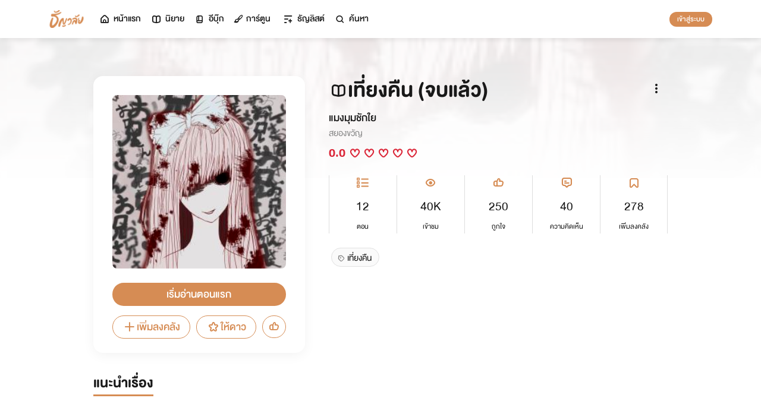

--- FILE ---
content_type: text/css
request_url: https://cdn.tunwalai.com/css/style.css?117dd003300045f3b8374a9f9b2c9252
body_size: 7985
content:
/*#region WebWidthSize*/
/*Extra Large Screen Size*/
@media (min-width: 1200px) {
    .hidden-lg {
        display: none !important;
    }
}
/* Large Screen Size*/
@media (max-width: 1199px) {
    .hidden-lg {
        display: none !important;
    }
}


/* Medium Screen Size*/
@media (max-width: 991px) {
    .hidden-md {
        display: none !important;
    }

    .nav-brand-margin {
        margin-left: 40px;
        position: absolute;
    }


    .navbar-main-padding {
        padding-top: 40px !important;
    }

    .navbar-user-padding {
        padding-left: 10px !important;
        padding-right: 20% !important;
    }

    .show-only-mobile {
        display: block;
    }
    .chapter-title {
        width: 44% !important;
    }

    .chapter-title.reader {
        width: 38% !important;
    }

    .chapterlist-date-reader {
        padding-right: 0px !important;
        padding-left: 0px !important;
    }

    .chapter-unlock-option.reader {
        width: 20% !important;
        text-align: right !important;
        padding-left: 0px !important;
    }

    .edit-group-component {
        max-width: 88px !important;
    }

    .navbar-subnav li {
        display: none;
    }

        .navbar-subnav li:first-child,
        .navbar-subnav li:nth-child(2),
        .navbar-subnav li:nth-child(3) {
            display: list-item;
        }

    .navbar-main-nav li {
        margin-right: 16px;
    }

    .navbar-main-nav li:last-child {
        margin-right: 0;
    }

    .fixed-top.fixed-top-subnav {
        top: 92px;
    }
}

/* Small Screen Size eg.Ipad*/
@media (max-width: 768px) {
    .hidden-sm {
        display: none !important;
    }

    .story-detail {
        position: relative;
        font-size: 20px;
        -moz-user-select: none;
        -webkit-user-select: none;
        -ms-user-select: none;
        user-select: none;
    }

    .btn-tunwalai-main {
        padding-left: 10px !important;
        padding-right: 10px !important;
    }

    .chapter-unlock-option {
        width: auto !important;
        margin-left: auto !important;
        min-width: 140px;
        text-align-last: right;
    }

        .chapter-unlock-option.reader {
            width: 13%;
            padding-left: 0px;
            min-width: 152px !important;
        }

    .chapter-title {
        width: 56% !important;
    }

        .chapter-title.reader {
            width: 72% !important;
        }

    .chapterlist-stat{
        width: 8.5% !important;
    }

    .chapterlist-date {
        width: auto;
        margin-left: auto;
        line-height: 30px;
    }

    .chapterlist-date-reader {
        width: auto;
        margin-left: auto;
    }
}

/* Extra Small Screen Size eg.mobile*/
@media (max-width: 575px) {
    .hidden-xs {
        display: none !important;
    }

    .unlocker-state-xs {
        height: 100px !important;
    }

    .table-tunwalai {
        font-size: 16px !important;
    }

    .book-paper img {
        width: 80%;
        height: auto;
        box-shadow: 0 0 10px #888;
    }

    .popup_img {
        margin: 0 40px;
    }

    .navbar-user-padding {
        padding-left: 10px !important;
        padding-right: 10% !important;
    }

    .body-padding-top-dev {
        padding-top: 128px !important;
    }

    .add-top-dev-bar {
        top: 128px !important;
    }

    .sm-story-title {
        padding-left: 20px;
        width: 100% !important;
    }

    .story-title {
        font-size: 32px !important;
    }

    .story-stat, .story-stat-text {
        font-family: DBHelvethaicaMonX-65Med !important;
        font-size: 20px !important;
        line-height: 18px;
    }

    .small-column-auto {
        width: auto !important;
    }

    .story-stat {
        padding: 0px 12px 20px 20px;
    }

    .story-stat-content {
        padding: 0px !important;
    }

    .story-stat-border.stat-left {
        border: none !important;
        padding-left: 8px;
    }

    .story-stat-border.stat-right {
        padding-left: 8px;
    }

    .package-purchase {
        height: 170px !important;
    }
    .package-purchase-desc {
        font-size: 20px !important;
    }
    .package-purchase-content {
        padding: 0px 0px 0px 5px !important;
    }
    .package-purchase-price {
        padding-top: 0px !important;
        padding-bottom: 10px !important;
        justify-content: left !important;
    }

    .package-purchase-space {
        height: 97px !important;
        padding-left: 5px;
    }

    .package-purchase-buy {
        padding-top: 10px !important;
    }

    .puchase-option-second{
        justify-content: end;
    }

    .chapter-unlock-option {
        text-align: center !important;
        padding-bottom: 10px;
        width: 50% !important;
        padding-left: 0px !important;
        justify-content: end !important;
        min-width: unset !important;
    }

        .chapter-unlock-option.reader {
            width: 33.33333333% !important;
            min-width: unset !important;
        }

    .chapter-unlock-option-status {
        width: 33.33333333% !important;
    }
    .sm-font-16 {
        font-size: 16px !important;
    }

    .paging_listbox{
        float:left;
    }
    .chapter-header {
        position: relative !important;
        top: 0px !important;
        left: 0px !important;
    }
    .comments {
        position: relative !important;
        top: 0px !important;
    }

    .story-read-bar-text .nav-link {
        padding: 0px 8px 0px 8px !important;
    }

    .chapter-purchase-header {
        padding-left: 70px !important;
    }
    .chapter-purchase-body {
        padding: 0px 15px 28px 28px !important;
    }

    .chapterlist-number {
        width: 8.33333333% !important;
    }

    .chapterlist-stat {
        width: 16.66666667% !important;
    }
    .chapter-title {
        width: 58.33333333% !important;
    }
        .chapter-title.reader {
            width: 58.33333333% !important;
        }
    .chapterlist-date {
        width: 50% !important;
    }

    .character-list-body{
        justify-content: center !important;
    }
}
/*#endregion  PageSize*/

/*#region Fonts*/
@font-face {
    font-family: 'sukhumvitligh-th';
    src: url('../fonts/sukhumvitligh-th.eot');
    src: url('../fonts/sukhumvitligh-th.eot?#iefix') format('embedded-opentype'), url('../fonts/sukhumvitligh-th.woff') format('woff'), url('../fonts/sukhumvitligh-th.ttf') format('truetype'), url('../fonts/sukhumvitligh-th.svg#sukhumvitligh-th') format('svg');
    font-weight: normal;
    font-style: normal;
}

@font-face {
    font-family: 'cs_prajad';
    src: url('../fonts/prajad/CSPraJad-bold-webfont.eot');
    src: url('../fonts/prajad/CSPraJad-bold-webfont.eot?#iefix') format('embedded-opentype'), url('../fonts/prajad/CSPraJad-bold-webfont.woff2') format('woff2'), url('../fonts/prajad/CSPraJad-bold-webfont.woff') format('woff'), url('../fonts/prajad/CSPraJad-bold-webfont.ttf') format('truetype'), url('../fonts/prajad/CSPraJad-bold-webfont.svg#cs_prajadbold') format('svg');
    font-weight: bold;
    font-style: normal;
}

@font-face {
    font-family: 'cs_prajad';
    src: url('../fonts/prajad/CSPraJad-boldItalic-webfont.eot');
    src: url('../fonts/prajad/CSPraJad-boldItalic-webfont.eot?#iefix') format('embedded-opentype'), url('../fonts/prajad/CSPraJad-boldItalic-webfont.woff2') format('woff2'), url('../fonts/prajad/CSPraJad-boldItalic-webfont.woff') format('woff'), url('../fonts/prajad/CSPraJad-boldItalic-webfont.ttf') format('truetype'), url('../fonts/prajad/CSPraJad-boldItalic-webfont.svg#cs_prajadbolditalic') format('svg');
    font-weight: bold;
    font-style: italic;
}

@font-face {
    font-family: 'cs_prajad';
    src: url('../fonts/prajad/CSPraJad-Italic-webfont.eot');
    src: url('../fonts/prajad/CSPraJad-Italic-webfont.eot?#iefix') format('embedded-opentype'), url('../fonts/prajad/CSPraJad-Italic-webfont.woff2') format('woff2'), url('../fonts/prajad/CSPraJad-Italic-webfont.woff') format('woff'), url('../fonts/prajad/CSPraJad-Italic-webfont.ttf') format('truetype'), url('../fonts/prajad/CSPraJad-Italic-webfont.svg#cs_prajaditalic') format('svg');
    font-weight: normal;
    font-style: italic;
}

@font-face {
    font-family: 'cs_prajad';
    src: url('../fonts/prajad/CSPraJad-webfont.eot');
    src: url('../fonts/prajad/CSPraJad-webfont.eot?#iefix') format('embedded-opentype'), url('../fonts/prajad/CSPraJad-webfont.woff2') format('woff2'), url('../fonts/prajad/CSPraJad-webfont.woff') format('woff'), url('../fonts/prajad/CSPraJad-webfont.ttf') format('truetype'), url('../fonts/prajad/CSPraJad-webfont.svg#cs_prajadregular') format('svg');
    font-weight: normal;
    font-style: normal;
}

@font-face {
    font-family: 'DBHelvethaicaMonX-55';
    src: url('../fonts/DBHelvethaicaMonX/DB HelvethaicaMon X Reg v3.2.ttf') format('truetype');
    font-weight: normal;
    font-style: normal;
}

@font-face {
    font-family: 'DBHelvethaicaMonX-65Med';
    src: url('../fonts/DBHelvethaicaMonX/DB HelvethaicaMon X Med v3.2.ttf') format('truetype');
    font-weight: normal;
    font-style: normal;
}

@font-face {
    font-family: 'DBHelvethaicaMonX-75Bd';
    src: url('../fonts/DBHelvethaicaMonX/DB HelvethaicaMon X Bd v3.2.ttf') format('truetype');
    font-weight: normal;
    font-style: normal;
}

@font-face {
    font-family: 'MNPaethai-Med';
    src: url('../fonts/MNPaethai/MN Paethai Med v3.2.1.ttf') format('truetype');
    font-weight: normal;
    font-style: normal;
}

@font-face {
    font-family: 'MNPaethai';
    src: url('../fonts/MNPaethai/MN Paethai Reg v3.2.1.ttf') format('truetype');
    font-weight: normal;
    font-style: normal;
}

@font-face {
    font-family: 'MNPaethai-Med-T';
    src: url('../fonts/MNPaethai/MNPaethaiT.woff') format('woff');
    font-weight: normal;
    font-style: normal;
}

@font-face {
    font-family: 'cs_prajad-T';
    src: url('../fonts/prajad/CSPraJad-webfontT.woff') format('woff');
    font-weight: normal;
    font-style: normal;
}

@font-face {
    font-family: 'sukhumvitligh-th-T';
    src: url('../fonts/SukhumvitLightT.woff') format('woff');
    font-weight: normal;
    font-style: normal;
}

@font-face {
    font-family: 'TFUthongT';
    src: url('../fonts/TFUthongT.woff') format('woff');
    font-weight: normal;
    font-style: normal;
}
/*#endregion Fonts*/

/*#region Tunwalai*/
body {
    font-family: "DBHelvethaicaMonX-55";
}

a {
    text-decoration: none;
}

    a:focus {
        outline: thin dotted;
        outline: 5px auto -webkit-focus-ring-color;
        outline-offset: -2px;
    }

.type-icon {
    height: 24px;
    margin-top: -5px;
}

.btn-tunwalai-main {
    background-color: #FF5853;
    border-radius: 25px;
    color: #fff;
    font-size: 17px;
    height: 39px;
    padding-top: 8px;
    padding-left: 50px;
    padding-right: 50px;
}

    .btn-tunwalai-main:hover {
        background-color: #FF5853;
        text-decoration: underline;
    }

.btn-tunwalai-new {
    font-size: 22px;
    width: 100%;
    color: #FFF;
    border-radius: 25px;
    font-weight: bold;
    background-color: #FF5853;
    padding: 5px 30px;
}

.btn-tunwalai-red {
    font-size: 24px !important;
    font-weight: normal;
    width: 100%;
    color: #FFF;
    border-radius: 25px;
    background-color: #FF5853;
    height: 37px;
}

.btn-tunwalai-cancel {
    background-color: #FFB885;
    border-radius: 25px;
    color: #412E09;
    font-size: 17px;
    height: 39px;
    padding-top: 8px;
    padding-left: 50px;
    padding-right: 50px;
}

    .btn-tunwalai-cancel:hover {
        background-color: #FFB885;
        text-decoration: underline;
    }

.btn-tunwalai-unlock {
    border-radius: 25px;
    color: black;
    font-size: 17px;
    height: 39px;
    padding-top: 8px;
    border-color: #bb9255;
}
    .btn-tunwalai-unlock:hover {
        background-color: #bb9255;
        text-decoration: underline;
    }

.btn-tunwalai-disable {
    border-radius: 25px;
    background-color: #dedede;
    color: black;
    font-size: 17px;
    height: 39px;
    padding-top: 8px;
}

.btn-see-all {
    background-color: white;
    text-align: center;
    padding: 15px;
}

    .btn-see-all > a,
    a.btn-see-all {
        font-size: 16px;
        color: #FFF;
        background-color: #FF5853;
        padding: 5px 30px;
        border-radius: 10px;
    }

.btn-white-bg {
    width: 120px !important;
    border: 1px solid #ff5853 !important;
    border-radius: 24px !important;
    color: #ff5853 !important;
    font-weight: bolder !important;
    background-color: white !important;
}

.btn-tunwalai-cherry {
    border-radius: 19px;
    background-color: #db2638;
    color: #fff;
}

.color-grey {
    color: #888;
}

.text-primary {
    color: #d68c54 !important;
}

.text-cherry {
    color: #db2638;
}

.text-line-through::after {
    width: 100%;
    height: 1px;
    background: #888;
    position: absolute;
    content: "";
    top: 50%;
    left: 0;
    margin-top: 0.018rem;
}

.text-line-through-white-lg::after {
    width: 100%;
    height: 2px;
    background: #fff;
    position: absolute;
    content: "";
    top: 48%;
    left: 0;
}

.pull-right {
    float: right !important;
}

.tunwalai-new-pagination .pagination-container {
    text-align: center;
}

.tunwalai-new-pagination .pagination > li > a,
.tunwalai-new-pagination .pagination > li > span {
    color: #fff;
    background-color: #FFB885;
    border: none;
    margin: 5px;
}

.tunwalai-new-pagination .pagination > .active > a,
.tunwalai-new-pagination .pagination > .active > span,
.tunwalai-new-pagination .pagination > .active > a:hover,
.tunwalai-new-pagination .pagination > .active > span:hover,
.tunwalai-new-pagination .pagination > .active > a:focus,
.tunwalai-new-pagination .pagination > .active > span:focus {
    color: #ffffff;
    background-color: #FF5853;
    border: none;
}

.tunwalai-new-pagination .pagination > li > a:hover,
.tunwalai-new-pagination .pagination > li > span:hover,
.tunwalai-new-pagination .pagination > li > a:focus,
.tunwalai-new-pagination .pagination > li > span:focus {
    color: #fff;
    background-color: #FF5853;
    border: none;
}

.top-category-bar {
    background-color: #FFB885;
    width: 100%;
    height: 50px;
}

.img-pointer img:hover {
    cursor: pointer;
}

.nav-brand-margin {
    padding: 0px;
}

.nickname-text {
    white-space: nowrap;
    overflow: hidden;
    text-overflow: ellipsis;
}

.body-padding-top-dev {
    padding-top: 96px;
}
.tun-tip {
    border: 1px solid #cccccc;
    border-radius: 15px;
    padding: 15px;
}

.tunwalai-page-white {
    background: #ffffff;
    font-size: 24px;
    padding-bottom: 50px;
    padding-top: 20px;
    min-height: 448px;
    text-align: center;
    width: 100%;
}

/*#endregion Tunwalai*/

/*#region Chapter*/
.main-list-chapter {
    /*margin-top: 40px;*/
    font-size: 16px;
}

    .main-list-chapter #title-bar {
        background-color: #FFB885;
        color: #412E09;
    }

    .main-list-chapter #tbody {
        background-color: #fff;
    }

    .main-list-chapter .content {
        color: #FF5853;
        text-align: center;
    }

.table-tunwalai {
    font-size: 18px;
}

    .table-tunwalai > thead > tr > th.color {
        background-color: #FFB885;
        color: #412E09;
    }

.package-form {
    border: 1px solid #cccccc;
    background: #f5f5f5;
    border-radius: 15px;
    padding: 15px;
}

.package-form-lite {
    border: 1px solid #cccccc;
    background: #f5f5f5;
    border-radius: 15px;
    padding-top: 10px;
    padding-bottom:10px;
    display:flex;
}

.chapter-list-text a:visited {
    color: darkgrey;
}

    .chapter-list-text a:visited:hover {
        color: #ffa826; /*#2a6496;*/
        text-decoration: underline;
    }

.navbar-user-padding {
    padding-left: 25px !important;
}


/*#endregion Chapter*/

/*#region Story*/
.story-bar-title {
    background-color: #FFB885;
    color: #412E09;
    font-size: 20px;
    padding: 10px;
    text-overflow: ellipsis;
    white-space: nowrap;
    height: 50px;
}

    .story-bar-title .title-left {
        padding-left: 10px;
        height: 40px;
        overflow: hidden;
        text-overflow: ellipsis;
        white-space: nowrap;
        width: 85%;
        float: left;
    }

    .story-bar-title .title-right {
        float: right;
    }

.title-menu {
}

    .title-menu a {
        color: #412E09;
    }

    .title-menu .dropdown-menu li a {
        color: #333333;
        font-size: 16px;
        white-space: nowrap;
        font-weight: normal;
        clear: both;
        padding: 3px 20px;
        line-height: 1.42857143;
    }

.main-story-content {
    background-color: #fff;
    padding: 18px 30px;
    color: #412E09;
}

.main-story-like {
    background-color: #fff;
    padding: 25px;
    font-size: 22px;
    color: #412E09;
    margin-bottom: 25px;
}

    .main-story-like > div {
        margin-bottom: 10px;
    }

        .main-story-like > div:last-child {
            margin-bottom: 0;
        }

.story-content {
    width: 100%;
    background: #fff;
    position: relative;
    font-size: 18px;
    overflow: hidden;
}

    .story-content img {
        max-width: 100%;
        height: auto !important;
        box-shadow: 0 0 10px #888;
    }

.main-story-detail {
    background-color: #fff;
    overflow: hidden;
    padding-bottom: 20px;
    margin-bottom: 20px;
}

.story-detail {
    background: #fff;
    position: relative;
    font-size: 20px;
    margin: 20px 30px;
    -moz-user-select: none;
    -webkit-user-select: none;
    -ms-user-select: none;
    user-select: none;
}

.story-detail {
    font-family: cs_prajad;
}

    .story-detail img {
        max-width: 90%;
        height: auto !important;
    }

.chapter-bookmark-overlay {
    background-color: white;
    width: 100%;
    height: 70px;
    position: fixed;
    z-index: 15;
    box-shadow: 0px 0px 5px #888;
    left: 0;
    bottom: 0;
}

    .chapter-bookmark-overlay a:hover {
        text-decoration: none;
    }

.donate-list {
    margin-bottom: 5px;
    margin-left: 0px;
    border: 1px solid #d4d4d4;
    padding-top: 5px;
    font-size: 18px;
    cursor: pointer;
}

.story-chapter-tbl {
    /*padding: 8px;*/
}

.create-chapter-modal label {
    border: 1px solid #ebebeb;
    width:49%;
}

.create-chapter-modal input {
    display: none;
}

.create-chapter-modal input:checked + label {
    box-shadow: inset 0px 0px 0px 5px #bc9617;
}

.btn-create-chapter {
    color: #cccccc;
}

    .btn-create-chapter.active {
        color: #ff3b3b;
        cursor: pointer;
    }
/*#endregion Story*/

/*#region comment*/
.main-comment-input {
    border-radius: 0;
    background-color: #d1d3d4;
    color: #000;
    height: 39px;
    font-size: 18px;
}

.main-comment-editor {
    padding: 0px;
    margin-top: 10px;
    border-radius: 0;
}

.main-comment-name {
    background-color: #FFB885;
    color: #412E09;
    font-size: 18px;
    height: 39px;
    text-align: center;
    padding-top: 8px;
    white-space: nowrap;
    text-overflow: ellipsis;
    overflow: hidden;
}

.main-list-group {
    padding: 0px;
    font-size: 16px;
}

.comment-detail {
    padding-left: 45px;
    font-weight: bold;
}

/*.comment-message {
    padding-left: 45px;
    padding-top: 10px;
    overflow: hidden;
}*/

    .comment-message img {
        max-width: 100%;
    }

.commnet-time-badge {
    display: inline-block;
    min-width: 10px;
    padding: 3px 7px;
    font-size: 12px;
    font-weight: bold;
    color: #ffffff;
    line-height: 1;
    vertical-align: baseline;
    white-space: nowrap;
    text-align: center;
    background-color: #FFB885;
    border-radius: 10px;
    padding-top: 5px;
}

.comment-reply {
    display: inline-block;
    cursor: pointer;
    padding: 10px 15px;
    background-color: #FFB885;
    border-radius: 25px;
    color: #fff;
}

    .comment-reply:hover {
        text-decoration: underline;
    }

.comment-reply-name {
    background-color: #FFB885;
    color: #412E09;
    font-size: 18px;
    height: 39px;
    text-align: center;
    padding-top: 8px;
    white-space: nowrap;
    text-overflow: ellipsis;
    overflow: hidden;
}

.comment-no-padding {
    padding-left: 0px;
    padding-right: 0px;
}

/*#endregion comment*/

/*#region pod book campaign*/
.book-paper {
    padding: 20px;
    margin-bottom: 15px;
}

    .book-paper .title {
        font-weight: bold;
        line-height: 1.2;
        height: 40px;
        overflow: hidden;
        text-overflow: ellipsis;
    }

    .book-paper .netprice {
        text-decoration: line-through;
    }

    .book-paper .saleprice {
        margin-top: 0;
        margin-bottom: 0;
        color: #ff0000;
    }

    .book-paper img {
        width: 90%;
        height: auto;
        box-shadow: 0 0 10px #888;
    }
/*#endregion pod book campaign*/

/*#region modal*/
.popup-window {
    background-color: white;
    margin: 0px auto;
    margin-top: 3%;
    text-align: center;
    max-width: 528px;
    padding-bottom: 10px;
    font-size: 16px;
    border-radius: 16px;
    box-shadow: 0px 3px 9px -5px rgba(41,0,0,1);
    border: #cccccc;
}

.popup-txt {
    font-size: 18px;
    font-weight: bold;
    margin: 10px;
    padding-top: 50px;
    color: #000;
}

.popup-img-yes, .popup-img-no {
    margin: 20px;
}

.popup-img {
    padding-bottom: 30px;
    height: auto;
    overflow: hidden;
}

.popup-img-yes {
    background: #24b476;
    color: #fff;
    font-size: 22px;
    height: 50px;
    width: 40%;
    padding-top: 13px;
    float: none;
    cursor: pointer;
}

.popup-img-no {
    background: #c32626;
    color: #fff;
    font-size: 22px;
    height: 50px;
    width: 40%;
    padding-top: 13px;
    float: right;
    cursor: pointer;
}

.emotion-header {
    border: 1px solid #e78f08;
    background: #f6a828;
    color: white;
    font-weight: bold;
}

.emotion-ui {
    margin-bottom: 10px;
}

    .emotion-ui li {
        display: inline-block;
        float: left;
        margin: 0 3px 5px;
    }

        .emotion-ui li img {
            width: 97px;
            height: 97px;
            padding: 24px;
        }

            .emotion-ui li img:hover {
                cursor: pointer;
            }

.modal-vip {
    display: block;
    padding-right: 17px;
    border-radius: 12px;
    background: none;
}

.vip-status {
    border-radius: 12px;
    background: none;
}

    .vip-status .modal-dialog {
        margin: 50px auto 0 auto !important;
        margin: 68px;
        width: 300px;
    }

    .vip-status img {
        margin: 0 auto 0 auto;
        max-width: 300px;
        height: auto;
        border-radius: 12px;
    }

    .vip-status .modal-content {
        margin: 0 auto 0 auto;
        width: 300px;
        border-radius: 12px;
        background: transparent !important;
    }

    .vip-status .vip-label {
        float: left;
        top: 30px;
        left: 0;
        width: 100%;
        position: absolute;
        font-size: 18px;
    }

    .vip-status .vip-label-alt {
        float: left;
        top: 52px;
        left: 0;
        width: 100%;
        position: absolute;
        color: #ccc;
        font-size: 14px;
    }

.vip-label, .vip-label-alt {
    text-align: center;
    color: white;
}

.dataTables_wrapper .dataTables_paginate {
    display: flex;
}

.pagination-button {
    width: 40px;
    height: 40px;
    margin: 0;
    border-radius: 8px;
    border: solid 1px #ddd;
    font-size: 11px;
    cursor: pointer;
    display: inline-block;
    color: transparent;
    background-repeat: no-repeat;
}

.pagination-button-order {
    height: 40px;
    border-radius: 8px;
    border: solid 1px #ddd;
    cursor: pointer;
    display: inline-block;
    width: max-content;
    color: #191919;
    margin-right: 16px;
    padding: 4px 12px;
    font-family: DBHelvethaicaMonX-65Med;
    font-size: 20px;
}

    .pagination-button-order i {
        display: inline-block;
        transform: rotate(90deg);
        font-size: 24px;
    }

    .pagination-button-order span {
        display: flex;
    }

    .pagination-button.previous {
        background-image: url("data:image/svg+xml,%3Csvg xmlns='http://www.w3.org/2000/svg' id='Button_Previous_Next' data-name='Button / Previous, Next' width='40' height='40' viewBox='0 0 40 40'%3E%3Cg id='Rectangle_14957' data-name='Rectangle 14957' fill='none' stroke='0' stroke-width='1'%3E%3Crect width='40' height='40' rx='8' stroke='none'/%3E%3Crect x='0.5' y='0.5' width='39' height='39' rx='7.5' fill='none'/%3E%3C/g%3E%3Cg id='Icon_Line_Left' data-name='Icon / Line / Left' transform='translate(8 8)'%3E%3Crect id='Rectangle_13063' data-name='Rectangle 13063' width='24' height='24' fill='none'/%3E%3Cpath id='fi-br-angle-small-left' d='M10.377,10.906a.408.408,0,0,1,0-.577l3.74-3.74a1.224,1.224,0,0,0-1.73-1.731L8.647,8.6a2.859,2.859,0,0,0,0,4.037l3.74,3.74a1.224,1.224,0,0,0,1.73-1.731Z' transform='translate(-0.145 1.383)' fill='%23191919'/%3E%3C/g%3E%3C/svg%3E");
    }
    .pagination-button.next {
        margin-right: 0;
        position: relative;
        background-image: url("data:image/svg+xml,%3Csvg id='Button_Previous_Next' data-name='Button / Previous, Next' xmlns='http://www.w3.org/2000/svg' width='40' height='40' viewBox='0 0 40 40'%3E%3Cg id='Rectangle_14957' data-name='Rectangle 14957' fill='none' stroke='%23ddd' stroke-width='0'%3E%3Crect width='40' height='40' rx='8' stroke='none'/%3E%3Crect x='0.5' y='0.5' width='39' height='39' rx='7.5' fill='none'/%3E%3C/g%3E%3Cg id='Icon_Line_Right' data-name='Icon / Line / Right' transform='translate(8 8)'%3E%3Crect id='Rectangle_13063' data-name='Rectangle 13063' width='24' height='24' fill='none'/%3E%3Cpath id='fi-br-angle-small-right' d='M14.432,8.6l-3.74-3.74a1.224,1.224,0,0,0-1.73,1.731l3.74,3.74a.408.408,0,0,1,0,.577l-3.74,3.74a1.224,1.224,0,0,0,1.73,1.731l3.74-3.74a2.859,2.859,0,0,0,0-4.037Z' transform='translate(1.064 1.383)' fill='%23191919'/%3E%3C/g%3E%3C/svg%3E%0A");
    }

    .pagination-button.previous.disabled {
        background-image: url("data:image/svg+xml,%3Csvg xmlns='http://www.w3.org/2000/svg' id='Button_Previous_Next' data-name='Button / Previous, Next' width='40' height='40' viewBox='0 0 40 40'%3E%3Cg id='Rectangle_14957' data-name='Rectangle 14957' fill='none' stroke='0' stroke-width='1'%3E%3Crect width='40' height='40' rx='8' stroke='none'/%3E%3Crect x='0.5' y='0.5' width='39' height='39' rx='7.5' fill='none'/%3E%3C/g%3E%3Cg id='Icon_Line_Left' data-name='Icon / Line / Left' transform='translate(8 8)'%3E%3Crect id='Rectangle_13063' data-name='Rectangle 13063' width='24' height='24' fill='none'/%3E%3Cpath id='fi-br-angle-small-left' d='M10.377,10.906a.408.408,0,0,1,0-.577l3.74-3.74a1.224,1.224,0,0,0-1.73-1.731L8.647,8.6a2.859,2.859,0,0,0,0,4.037l3.74,3.74a1.224,1.224,0,0,0,1.73-1.731Z' transform='translate(-0.145 1.383)' fill='%23ddd'/%3E%3C/g%3E%3C/svg%3E");
        pointer-events: none;
    }
    .pagination-button.next.disabled {
        background-image: url("data:image/svg+xml,%3Csvg id='Button_Previous_Next' data-name='Button / Previous, Next' xmlns='http://www.w3.org/2000/svg' width='40' height='40' viewBox='0 0 40 40'%3E%3Cg id='Rectangle_14957' data-name='Rectangle 14957' fill='none' stroke='%23ddd' stroke-width='0'%3E%3Crect width='40' height='40' rx='8' stroke='none'/%3E%3Crect x='0.5' y='0.5' width='39' height='39' rx='7.5' fill='none'/%3E%3C/g%3E%3Cg id='Icon_Line_Right' data-name='Icon / Line / Right' transform='translate(8 8)'%3E%3Crect id='Rectangle_13063' data-name='Rectangle 13063' width='24' height='24' fill='none'/%3E%3Cpath id='fi-br-angle-small-right' d='M14.432,8.6l-3.74-3.74a1.224,1.224,0,0,0-1.73,1.731l3.74,3.74a.408.408,0,0,1,0,.577l-3.74,3.74a1.224,1.224,0,0,0,1.73,1.731l3.74-3.74a2.859,2.859,0,0,0,0-4.037Z' transform='translate(1.064 1.383)' fill='%23ddd'/%3E%3C/g%3E%3C/svg%3E%0A");
        pointer-events: none;
    }
    .pagination-select-page {
        width: 140px;
        height: 40px;
        margin: 0 8px;
        padding: 6px 12px;
        border-radius: 8px;
        border: solid 1px #ddd;
        line-height: 20px;
        font-family: DBHelvethaicaMonX-65Med;
        font-size: 20px;
        background-repeat: no-repeat;
        background-image: url("data:image/svg+xml,%3Csvg id='Group_36563' data-name='Group 36563' xmlns='http://www.w3.org/2000/svg' width='130' height='40' viewBox='0 0 90 40'%3E%3Cg id='Rectangle_14940' data-name='Rectangle 14940' fill='none' stroke='%23ddd' stroke-width='0'%3E%3Crect width='130' height='40' rx='8' stroke='none'/%3E%3Crect x='0.5' y='0.5' width='129' height='39' rx='7.5' fill='none'/%3E%3C/g%3E%3Cg id='Icon_Line_Down' data-name='Icon / Line / Down' transform='translate(84 8)'%3E%3Crect id='Rectangle_13063' data-name='Rectangle 13063' width='24' height='24' fill='none'/%3E%3Cpath id='fi-br-angle-small-down' d='M16.328,7.771a1.218,1.218,0,0,0-1.724,0L10.879,11.5a.406.406,0,0,1-.574,0L6.58,7.771A1.219,1.219,0,1,0,4.857,9.494l3.725,3.725a2.843,2.843,0,0,0,4.021,0l3.725-3.725A1.218,1.218,0,0,0,16.328,7.771Z' transform='translate(1.408 1.267)' fill='%23191919'/%3E%3C/g%3E%3C/svg%3E%0A");
        background-color: #fff;
        color: #191919 !important;
    }

    select.pagination-select-page:focus-visible {
        outline: 0;
    }


        .item-content {
            width: 172px;
        }

    .item-content img {
        width: 172px;
        height: 172px;
        border-radius: 8px;
    }


.row-section {
    margin-top: 20px;
}

.section-main-title {
    font-family: "DBHelvethaicaMonX-75Bd";
    font-size: 32px;
    text-align: left;
    color: #191919;
}

.section-main-sub-title {
    font-family: "DBHelvethaicaMonX-65Med";
    font-size: 20px;
    text-align: left;
    color: #191919;
}

.box-shadow-radius {
    box-shadow: 0 4px 20px 0 rgb(0 0 0 / 5%);
    border-radius: 16px;
}

.section-header-title {
    font-family: "DBHelvethaicaMonX-75Bd";
    font-size: 24px;
    display: flex;
    background-color: #fffaef;
    border-bottom: solid 1px #ce9b5f;
    border-top-right-radius: 16px;
    border-top-left-radius: 16px;
}

    .section-header-title img {
        width: 77px;
        height: 61px;
        margin: 0 8px 0 0;
    }
.section-body {
    padding: 0;
}

.section-body-content {
    padding: 12px 0;
}

.section-body-content-image, .section-ebook-body-content-image, .section-ebook-body-content-writer-image {
    margin: auto 0;
    position: relative;
}

    .section-body-content-image img {
        width: 64px;
        height: 64px;
        margin-right: 12px;
        border-radius: 4px;
    }

    .section-ebook-body-content-image img {
        width: 64px;
        height: 90px;
        margin-right: 10px;
        border-radius: 4px;
    }

    .section-ebook-body-content-writer-image img {
        width: 48px;
        height: 48px;
        margin-right: 10px;
    }

.section-body-content-seq {
    font-family: "DBHelvethaicaMonX-75Bd";
    font-size: 32px;
    margin: auto 16px;
}

.content-main-text {
    font-family: "DBHelvethaicaMonX-65Med";
    font-size: 20px;
    margin-top: 4px;
    margin-bottom: 2px;
}

.content-sub-text {
    font-family: "MNPaethai-Med";
    font-size: 16px;
    margin-bottom: 2px;
}

.content-sub-sub-text {
    font-family: "MNPaethai-Med";
    font-size: 14px;
}

    .content-sub-sub-text a {
        color: #888;
    }

.content-saleprice-text {
    font-family: "DBHelvethaicaMonX-75Bd";
    font-size: 24px;
    color:red;
}
.content-discount-text {
    font-family: "DBHelvethaicaMonX-65Med";
    font-size: 20px;
}

.flashsale-countdown {
    position: absolute;
    bottom: 0;
    width: 100%;
    height: 28px;
    background-color: #db2638;
    border-radius: 0 0 8px 8px;
    color: white;
    font-size: 20px;
    font-family: "DBHelvethaicaMonX-65Med";
    text-align: center;
}

.content-fullprice-text {
    font-family: "DBHelvethaicaMonX-75Bd";
    font-size: 24px;
    color: #d68c54;
}

img.section-logo {
    width: 70px;
    height: 32px;
}

.section-see-all-link {
    font-family: "DBHelvethaicaMonX-65Med";
    font-size: 20px;
    margin: auto;
    margin-right: 0;
    white-space: nowrap;
}

    .section-see-all-link a {
        color: #d68c54 !important;
    }

.user-current-coin {
    font-family: DBHelvethaicaMonX-65Med;
    font-size: 20px;
    border-radius: 25px;
    border: solid 1px #ddd;
    height: 40px;
    text-align: center;
    padding-top: 4px;
    padding-right: 15px;
    padding-left: 15px;
    cursor: pointer;
}

.report-modal-header {
    font-size: 28px;
    font-family: DBHelvethaicaMonX-75Bd;
    color: #191919;
}

.report-modal-item {
    padding-bottom: 16px;
}
/*#endregion modal*/

/*Add image filter*/
.item-content img,
.data-container img.img-cover,
.rectangle-header-left .story-image {
    filter: contrast(1.1);
}

.delete-account {
    color: #888888;
    font-style: italic;
}

.delete-account-img {
    opacity: 0.5;
}
#main-body.enable-topbar {
    padding-top: 110px !important;
}
    #main-body.enable-topbar .floating-top-menu,
    #main-body.enable-topbar .chapter-read-bar {
        top: 110px !important;
    }

/*Exclusive icon*/
.badge-img-icon {
    line-height: 1;
}

/*Gold medal writer*/
.container-slider .item-content .badge-img-xxs,
.item-content .badge-img-xxs,
.badge-img-xxs {
    height: 12px !important;
    width: 12px !important;
}

.mr-2 {
    margin-right: 2px;
}

.navbar.navbar-light {
    box-shadow: 0px 2px 10px 0px rgba(0, 0, 0, 0.10);
}

.navbar-light .navbar-nav .nav-item.active .nav-link,
.dropdown-toggle-btn[aria-expanded="true"] {
    color: #D68C54;
}

.box-shadow-none {
    box-shadow: none !important;
}

.navbar.navbar-subnav {
    border-top: solid 1px #EAEAEA;
    height: 56px;
}

.fixed-top.fixed-top-subnav {
    box-shadow: 0px 2px 10px 0px rgba(0, 0, 0, 0.10);
    top: 64px;
    z-index: 3;
}

.dropdown-toggle-btn::after {
    display: none;
}

.dropdown-toggle-btn[aria-expanded="true"] i {
    transform: rotate(180deg);
}

.dropdown-container {
    top: -41px;
}

.dropdown-menu-sub.show {
    display: flex;
    flex-wrap: wrap;
    left: auto !important;
    max-width: 728px;
    padding-top: 12px;
    right: 0 !important;
    transform: translate(0px, 28px) !important;
}

.dropdown-sub-item {
    width: 100px;
    margin: 12px 0 0;
}

    .dropdown-sub-item .dropdown-item {
        border-radius: 8px;
    }

#scroll-nav {
    display: none;
}

.flashsale-countdown-small {
    position: absolute;
    bottom: 0;
    width: 84%;
    height: 22px;
    background-color: #db2638;
    border-radius: 0 0 4px 4px;
    color: white;
    font-size: 12px;
    font-family: "DBHelvethaicaMonX-65Med";
    text-align: center;
    padding-top: 2px;
    }
    
.text-green {
    color: #06C7A0;
}

.header-ranking {
    background-position: left;
    background-repeat: no-repeat;
    background-size: contain;
    padding: 0 8px 0 0;
    font-family: 'DBHelvethaicaMonX-75Bd';
    font-size: 24px;
    border-radius: 16px 16px 0 0;
    color: #fff;
    min-height: 65px;
}

    .header-ranking .section-see-all-link a {
        color: #fff !important;
    }


@media (max-width: 991px) {
    .navbar-subnav li {
        display: none;
    }

        .navbar-subnav li:first-child,
        .navbar-subnav li:nth-child(2),
        .navbar-subnav li:nth-child(3) {
            display: list-item;
        }

    .navbar-main-nav li {
        margin-right: 16px;
    }

        .navbar-main-nav li:last-child {
            margin-right: 0;
        }

    .fixed-top.fixed-top-subnav {
        top: 85px;
    }

    .navbar {
        height: auto !important;
    }

    .fixed-top-subnav .navbar {
        height: auto !important;
    }

    #main-body {
        padding-top: 92px !important;
    }

    .dropdown-sub-item {
        width: 25%;
    }

    .dropdown-menu-sub.show {
        max-height: 280px;
        overflow: hidden;
        overflow-y: auto;
    }
}

@media (max-width: 912px) {
    .dropdown-menu-sub.show {
        max-height: none;
    }
}

@media (max-width: 896px) {
    .dropdown-menu-sub.show {
        max-height: 280px;
    }
}

@media (max-width: 820px) {
    .dropdown-menu-sub.show {
        max-height: none;
    }
}

@media (max-width: 740px) {
    .dropdown-menu-sub.show {
        max-height: 240px;
    }
}

@media (max-width: 654px) {
    .dropdown-menu-sub.show {
        max-height: 160px;
    }
}

@media (max-width: 542px) {
    .dropdown-sub-item {
        width: 33%;
    }

    .dropdown-menu-sub.show {
        border-radius: 0;
        height: 100vh;
        overflow: hidden;
        overflow-y: auto;
        margin-top: 13px !important;
        max-height: calc(100vh - 130px);
        align-content: start;
    }

    .fixed-top-subnav .container {
        padding: 0;
    }

    .navbar-subnav.navbar-subnav {
        padding: 0 .75rem;
    }

    .navbar-main-nav {
        display: none;
    }

    #scroll-nav {
        box-shadow: 0px 2px 10px 0px rgba(0, 0, 0, 0.10);
        display: block;
        padding-left: .75rem;
    }

        #scroll-nav ul {
            list-style: none;
        }

        #scroll-nav .swiper-slide {
            width: auto;
            justify-content: flex-start;
        }

            #scroll-nav .swiper-slide .nav-link,
            #scroll-nav .swiper-slide .nav-link:hover {
                color: #191919 !important;
                font-size: 20px;
                padding-left: 0;
            }

            #scroll-nav .swiper-slide.active .nav-link {
                color: #D68C54 !important;
            }

    #main-body {
        padding-top: 85px !important;
    }

    .navbar.navbar-light {
        box-shadow: none;
    }
}

@media (max-width: 412px) {
    .navbar-subnav li:nth-child(3) {
        display: none;
    }
}

@media (max-width: 290px) {
    .navbar-subnav li:nth-child(2) {
        display: none;
    }
}

.bg-promotion {
    background-color: #F77E65;
}

--- FILE ---
content_type: text/javascript
request_url: https://cdn.tunwalai.com/js/site.js?2
body_size: 522
content:
// Please see documentation at https://docs.microsoft.com/aspnet/core/client-side/bundling-and-minification
// for details on configuring this project to bundle and minify static web assets.

//const { func } = require("prop-types");

// Write your JavaScript code.
// manage localStorage 
const viewTypeDataName = 'viewtype-data';
const firstVisitLibrary = 'first-visit-library';
const defaultSortFav = 'defult-sort-favstory';
const defaultSortHis = 'defult-sort-historystory';
const defaultSortEbook = 'defult-sort-ebook';
const defaultSortWishlist = 'defult-sort-wishlist';
const defaultSortTunlistFav = 'defult-sort-favtunlist';
const defaultSortFavComic = 'defult-sort-favcomic';
const defaultSortHisComic = 'defult-sort-historycomic';

function setViewTypeData(value) {
    try {
        localStorage.setItem(viewTypeDataName, value);

    } catch (err) {
        console.log(err.message);
    }
}
function getViewTypeData() {
    try {
        return localStorage.getItem(viewTypeDataName)
    } catch (err) {
        console.log(err.message);
    }
}

function setVisitLibrary() {
    try {
        localStorage.setItem(firstVisitLibrary, true);
    } catch (err) {
        console.log(err.message);
    }
}

function getFirstVisitLibrary() {
    try {
        return localStorage.getItem(firstVisitLibrary)
    } catch (err) {
        console.log(err.message);
    }
}

function setDefaultSortFavStory(defaultSortData) {
    try {
        localStorage.setItem(defaultSortFav, defaultSortData);
    } catch (err) {
        console.log(err.message);
    }
}
function getDefaultSortFavStory() {
    try {
        return localStorage.getItem(defaultSortFav)
    } catch (err) {
        console.log(err.message);
    }
}

function setDefaultSortHistoryStory(defaultSortData) {
    try {
        localStorage.setItem(defaultSortHis, defaultSortData);
    } catch (err) {
        console.log(err.message);
    }
}
function getDefaultSortHistoryStory() {
    try {
        return localStorage.getItem(defaultSortHis)
    } catch (err) {
        console.log(err.message);
    }
}

function setDefaultSortEbook(defaultSortData) {
    try {
        localStorage.setItem(defaultSortEbook, defaultSortData);
    } catch (err) {
        console.log(err.message);
    }
}
function getDefaultSortEbook() {
    try {
        return localStorage.getItem(defaultSortEbook)
    } catch (err) {
        console.log(err.message);
    }
}

function setDefaultSortWishlist(defaultSortData) {
    try {
        localStorage.setItem(defaultSortWishlist, defaultSortData);
    } catch (err) {
        console.log(err.message);
    }
}
function getDefaultSortWishlist() {
    try {
        return localStorage.getItem(defaultSortWishlist)
    } catch (err) {
        console.log(err.message);
    }
}

function setDefaultSortFavTunlist(defaultSortData) {
    try {
        localStorage.setItem(defaultSortTunlistFav, defaultSortData);
    } catch (err) {
        console.log(err.message);
    }
}
function getDefaultSortFavTunlist() {
    try {
        return localStorage.getItem(defaultSortTunlistFav)
    } catch (err) {
        console.log(err.message);
    }
}

function getDefaultSortFavComic() {
    try {
        return localStorage.getItem(defaultSortFavComic)
    } catch (err) {
        console.log(err.message);
    }
}

function setDefaultSortFavComic(defaultSortData) {
    try {
        localStorage.setItem(defaultSortFavComic, defaultSortData);
    } catch (err) {
        console.log(err.message);
    }
}

function getDefaultSortHistoryComic() {
    try {
        return localStorage.getItem(defaultSortHisComic)
    } catch (err) {
        console.log(err.message);
    }
}

function setDefaultSortHistoryComic(defaultSortData) {
    try {
        localStorage.setItem(defaultSortHisComic, defaultSortData);
    } catch (err) {
        console.log(err.message);
    }
}

function setCookie(name, value, days) {
    var expires = "";
    if (days) {
        var date = new Date();
        date.setTime(date.getTime() + (days * 24 * 60 * 60 * 1000));
        expires = "; expires=" + date.toUTCString();
    }
    document.cookie = name + "=" + (value || "") + expires + "; path=/";
}

function getCookie(name) {
    var nameEQ = name + "=";
    var ca = document.cookie.split(';');
    for (var i = 0; i < ca.length; i++) {
        var c = ca[i];
        while (c.charAt(0) == ' ') c = c.substring(1, c.length);
        if (c.indexOf(nameEQ) == 0) return c.substring(nameEQ.length, c.length);
    }
    return null;
}
// end manage localStorage

--- FILE ---
content_type: text/javascript
request_url: https://www.tunwalai.com/lib/jquery-datatable/Plugins/pagination/select-order.js
body_size: 2010
content:
/**
 * This pagination plug-in provides a `dt-tag select` menu with the list of the page
 * numbers that are available for viewing.
 *
 *  @name Select list
 *  @summary Show a `dt-tag select` list of pages the user can pick from.
 *  @author _jneilliii_
 *
 *  @example
 *    $(document).ready(function() {
 *        $('#example').dataTable( {
 *            "sPaginationType": "listbox"
 *        } );
 *    } );
 */
var order = "asc";
var orderAscText = "ตอนแรกสุด";
var orderDescText = "ตอนล่าสุด";
var orderClassName = 'pagination-button-order';
var paginateSelectClassName = 'pagination-select-page';
var paginateTotalClassName = 'paginate_total';
var listOfGeneratedId = [];

$.fn.dataTableExt.oPagination.listbox = {
	/*
	 * Function: oPagination.listbox.fnInit
	 * Purpose:  Initalise dom elements required for pagination with listbox input
	 * Returns:  -
	 * Inputs:   object:oSettings - dataTables settings object
	 *             node:nPaging - the DIV which contains this pagination control
	 *             function:fnCallbackDraw - draw function which must be called on update
	 *             <input class="datatable-order" value="asc" type="hidden" />
	 */
	"fnInit": function (oSettings, nPaging, fnCallbackDraw) {
		var nInput = document.createElement('select');
		var nTotal = document.createElement('span');
		var nInfo = document.createElement('span');
		var nPrevious = document.createElement('span');
		var nNext = document.createElement('span');

		var language = oSettings.oLanguage.oPaginate;
		var info = language.info || '_INPUT_ ';
		nPrevious.appendChild(document.createTextNode(oSettings.oLanguage.oPaginate.sPrevious));
		nNext.appendChild(document.createTextNode(oSettings.oLanguage.oPaginate.sNext));

		nInput.className = paginateSelectClassName;
		nTotal.className = paginateTotalClassName;
		nPrevious.className = "pagination-button previous";
		nNext.className = "pagination-button next";


		if (oSettings.sTableId !== '') {
			nPaging.setAttribute('id', oSettings.sTableId + '_paginate');
		}
		nInput.style.display = "inline";

		info = info.replace(/_INPUT_/g, '</span>' + nInput.outerHTML + '<span>');
		//info = info.replace(/_TOTAL_/g, '</span>' + nTotal.outerHTML);
		nInfo.innerHTML = '<span>' + info;


		if (!listOfGeneratedId.includes(oSettings.sTableId)) {
			listOfGeneratedId.push(oSettings.sTableId);

			var table = document.getElementById(oSettings.sTableId);
			var dtorder = table.getAttribute('data-dtorder');

			var isOrder = dtorder == "true";
			if (isOrder) {
				var nOrder = document.createElement('div');
				var nTbOrder = document.createElement('input');

				nTbOrder.className = "datatable-order";
				nTbOrder.type = "hidden";
				nTbOrder.value = "asc";
				nOrder.className = orderClassName;
				nOrder.innerHTML = `<span><i class="icon-tunwalai-line-change-position-chat m-auto"> </i> ${orderAscText}</span>`;

				nPaging.appendChild(nTbOrder);
				nPaging.appendChild(nOrder);
            }
		}

		var nWrapper = document.createElement('div');
		nWrapper.className = "d-flex";

		nWrapper.appendChild(nPrevious);
		$(nInfo).children().each(function (i, n) {
			nWrapper.appendChild(n);
		});
		nWrapper.appendChild(nNext);
		nPaging.appendChild(nWrapper);

		$(nPrevious).click(function () {
			oSettings.oApi._fnPageChange(oSettings, "previous");
			fnCallbackDraw(oSettings);
		});

		$(nNext).click(function () {
			oSettings.oApi._fnPageChange(oSettings, "next");
			fnCallbackDraw(oSettings);
		});
		$(nPrevious).bind('selectstart', function () { return false; });
		$(nNext).bind('selectstart', function () { return false; });

		$(nPaging).find('.' + orderClassName).click(function (e) {
			var currentOrdertext = "";
			if (order == "asc") {
				order = "desc";
				currentOrdertext = orderDescText;
			} else {
				order = "asc";
				currentOrdertext = orderAscText;
			}

			var an = oSettings.aanFeatures.p;
			$(an).find('.' + nTbOrder.className).each(function () {
				this.value = order;
			});
			$(an).find('.' + orderClassName).each(function () {
				this.innerHTML = `<span><i class="icon-tunwalai-line-change-position-chat m-auto"> </i> ${currentOrdertext}</span>`;
			});
			oSettings.oApi._fnPageChange(oSettings, 0);
			fnCallbackDraw(oSettings);
		});

		$(nPaging).find('.' + paginateSelectClassName).change(function (e) { // Set DataTables page property and redraw the grid on listbox change event.
			if (this.value === "" || this.value.match(/[^0-9]/)) { /* Nothing entered or non-numeric character */
				return;
			}
			var iNewStart = oSettings._iDisplayLength * (this.value - 1);
			if (iNewStart > oSettings.fnRecordsDisplay()) { /* Display overrun */
				oSettings._iDisplayStart = (Math.ceil((oSettings.fnRecordsDisplay() - 1) / oSettings._iDisplayLength) - 1) * oSettings._iDisplayLength;
				fnCallbackDraw(oSettings);
				return;
			}
			oSettings._iDisplayStart = iNewStart;
			fnCallbackDraw(oSettings);
		}); /* Take the brutal approach to cancelling text selection */
		$('span', nPaging).bind('mousedown', function () {
			return false;
		});
		$('span', nPaging).bind('selectstart', function () {
			return false;
		});
	},

	/*
	 * Function: oPagination.listbox.fnUpdate
	 * Purpose:  Update the listbox element
	 * Returns:  -
	 * Inputs:   object:oSettings - dataTables settings object
	 *             function:fnCallbackDraw - draw function which must be called on update
	 */
	"fnUpdate": function (oSettings, fnCallbackDraw) {
		if (!oSettings.aanFeatures.p) {
			return;
		}
		var iPages = Math.ceil((oSettings.fnRecordsDisplay()) / oSettings._iDisplayLength);
		var iCurrentPage = Math.ceil(oSettings._iDisplayStart / oSettings._iDisplayLength) + 1; /* Loop over each instance of the pager */
		var an = oSettings.aanFeatures.p;
		var anCount = an.length;
		var elSel = $(an).find('.' + paginateSelectClassName);
		if (iCurrentPage == 1) {
			$(an).find('.previous').addClass('disabled');
		}
		else {
			$(an).find('.previous').removeClass('disabled');
		}

		if (iCurrentPage == iPages) {
			$(an).find('.next').addClass('disabled');
		}
		else {
			$(an).find('.next').removeClass('disabled');
        }
		//if (elSel.children('option').length / anCount != iPages) {
			
		//}

		elSel.html("");
		if (order == "desc") {
			var start = oSettings.fnRecordsDisplay();
			for (var j = 0; j < iPages; j++) { //add the pages
				var oOption = document.createElement('option');
				if (start == 1) {
					oOption.text = start;
				}
				else if (j == iPages - 1) {
					oOption.text = start + ' - ' + 1;
				}
				else {
					oOption.text = start + ' - ' + ((start + 1) - oSettings._iDisplayLength);
				}
				oOption.value = j + 1;
				start = start - oSettings._iDisplayLength
				elSel.append(oOption);
			}
		} else {
			var start = 1;
			for (var j = 0; j < iPages; j++) { //add the pages
				var oOption = document.createElement('option');
				if (start == oSettings.fnRecordsDisplay()) {
					oOption.text = start;
				}
				else if (j == iPages - 1) {
					oOption.text = start + ' - ' + oSettings.fnRecordsDisplay();
				}
				else {
					oOption.text = start + ' - ' + ((j + 1) * oSettings._iDisplayLength);
				}
				oOption.value = j + 1;
				start = start + oSettings._iDisplayLength
				elSel.append(oOption);
			}
        }

		elSel.val(iCurrentPage);

		$(an).find('.' + paginateTotalClassName).html(iPages);
	}
};